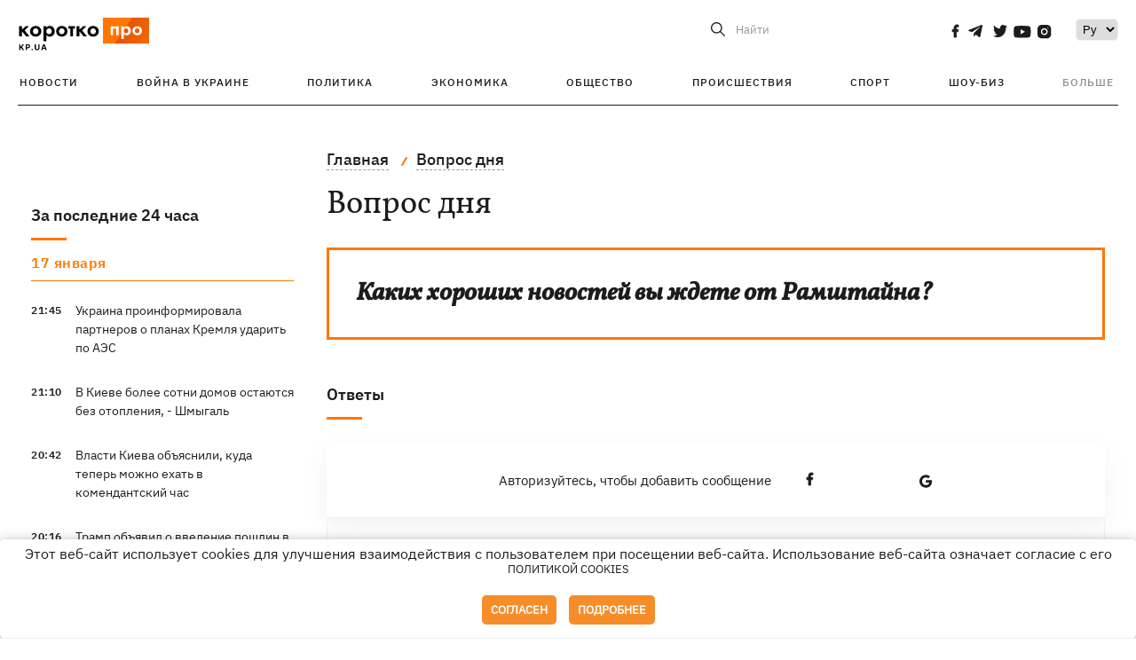

--- FILE ---
content_type: image/svg+xml
request_url: https://kp.ua/user/img/social/google.svg
body_size: 645
content:
<?xml version="1.0" encoding="UTF-8"?>
<svg width="15px" height="15px" viewBox="0 0 15 15" version="1.1" xmlns="http://www.w3.org/2000/svg" xmlns:xlink="http://www.w3.org/1999/xlink">
    <title>social / google</title>
    <g id="Web" stroke="none" stroke-width="1" fill="none" fill-rule="evenodd">
        <g id="Вопрос-дня---Без-фото" transform="translate(-1121.000000, -581.000000)" fill="#1B1C1C" fill-rule="nonzero">
            <g id="post" transform="translate(540.000000, 170.000000)">
                <g id="authorization" transform="translate(0.000000, 306.000000)">
                    <g id="social" transform="translate(550.000000, 104.000000)">
                        <g id="Google_&quot;G&quot;_Logo" transform="translate(30.960000, 1.280000)">
                            <path d="M7.2360576,0.026496 C9.0271872,0.0052992 10.757376,0.6782976 12.0609792,1.9024128 L12.0609792,1.9024128 L10.00224,3.961152 C9.2577024,3.2510592 8.2641024,2.8642176 7.2360576,2.8801152 C5.3548416,2.8801152 3.7571328,4.1492736 3.1874688,5.8582656 C2.8854144,6.7538304 2.8854144,7.723584 3.1874688,8.6191488 L3.1874688,8.6191488 C3.762432,10.3254912 5.3574912,11.5946496 7.2387072,11.5946496 C8.2111104,11.5946496 9.0457344,11.3455872 9.6922368,10.9057536 L9.6891712,10.9070101 C10.3915274,10.4410545 10.8880217,9.73027189 11.0873748,8.91928444 L11.1309696,8.7145344 L7.2360576,8.7145344 L7.2360576,5.9377536 L14.0375808,5.9377536 C14.122368,6.4199808 14.162112,6.9128064 14.162112,7.4029824 C14.162112,9.5968512 13.3778304,11.4515712 12.0132864,12.7074816 L12.0141712,12.7060101 C10.8912587,13.7448779 9.37227697,14.3715404 7.57606713,14.4416758 L7.2360576,14.4482688 C4.5096192,14.4482688 2.0163456,12.9115008 0.7922304,10.4765184 L0.7922304,10.4765184 L0.66462887,10.2087531 C-0.228581843,8.23091979 -0.186048,5.9498496 0.7922304,4.000896 L0.7922304,4.000896 L0.918834078,3.76015923 C2.18282291,1.46252032 4.60050048,0.026496 7.2360576,0.026496 Z" id="social-/-google"></path>
                        </g>
                    </g>
                </g>
            </g>
        </g>
    </g>
</svg>

--- FILE ---
content_type: application/javascript; charset=utf-8
request_url: https://kp.ua/user/js/kp_cm_question.js
body_size: 6454
content:

//Проверка ответов и спец ответов
function inside_question_load_answers(data){
    let comment_block = document.querySelector('.comments');
    update_pagination_btns_question_fnc();
    if(typeof data != 'undefined'){
        let art_absnum = parseInt(data.absnum);
        let is_ban = parseInt(data.is_ban);
        let is_auth = parseInt(data.is_auth);
        let answers_count = 0;
        let load_special = false;
        if(data.is_special){
            if(parseInt(data.count_special) > 0){
                load_special = true;
            }
            comment_block.dataset.specialcnt = parseInt(data.count_special);
            answers_count = parseInt(data.count_special);
        }
        if(data.is_simple){
            comment_block.dataset.simplecnt = parseInt(data.count_simple);
            answers_count = answers_count + parseInt(data.count_simple);
        }
        let count_text = document.querySelectorAll('.count_all_answers');
        for(let c_x in count_text){
            if(parseInt(c_x) >= 0){
                count_text[c_x].innerText = answers_count;
            }
        }
        if(typeof update_oauth_btn_events == 'function'){
            update_oauth_btn_events();
        }
        if(art_absnum > 0 && is_ban != 1 && is_auth == 1){
            qw_update_main_comments_form_events(art_absnum);
        }
        if(load_special){
            qw_load_special_func(art_absnum, 1, 1);
        }else{
            qw_load_comments_func(art_absnum, 1, 1, 1);
        }

        let logout_btn = document.querySelectorAll('.js-logout-btn');
        if(logout_btn.length == 1){
                logout_btn[0].addEventListener('click', question_logout_func, false);
        }
    } else {
        if(typeof update_oauth_btn_events == 'function'){
            update_oauth_btn_events();
        }

        let logout_btn = document.querySelectorAll('.js-logout-btn');
        if(logout_btn.length == 1){
                logout_btn[0].addEventListener('click', question_logout_func, false);
        }
    }
}

//callback кнопки выхода из аккаунта
function question_logout_func(){
    ajax.post(
        '/actions/logoff/',
        {}, function(data_result){
            if(typeof data_result == 'string'){
                try{
                    let res_data = JSON.parse(data_result);
                    if(res_data.logoff.success){
                        document.location.reload();
                    }else{
                        alert('Ошибка при попытке выхода из аккаунта.')
                    }
                }catch(res){
                    console.log('fail '+res)
                }
            }
        },
        true,
        function(res) {
            console.log('Error while loading XHR! Details: ' + res);
        }
    );
}

//Ивенты для формы отправки коммента (топ)
function qw_update_main_comments_form_events(art_absnum){
    let main_textarea = document.getElementById('text_to_send_main_'+art_absnum);
    let main_send_btn = document.getElementById('send_comment_'+art_absnum);
    main_textarea.addEventListener('keyup', qw_calculate_max_text_count, false);
    main_send_btn.addEventListener('click', qw_add_new_comment_main_func, false);
}

//Проверка длинны текста комментария и удаление вышедшего за лимит
function qw_calculate_max_text_count(event){
    let absnum = event.target.dataset.key;
    let text = event.target.value;
    if(text.length > 2000){
        event.target.value = event.target.value.slice(0,2000);
    }
    let symbol_to_last = 2000 - text.length;
    if(symbol_to_last < 0){
        symbol_to_last = 0;
    }
    document.querySelector('.comments__insert[data-key="'+absnum+'"] .count_symbol_limit').innerText = symbol_to_last;
}

//callback кнопки отправки коментария (основная форма)
function qw_add_new_comment_main_func(event){
    let absnum_article = event.target.dataset.absnum;
    let text_to_send = document.getElementById('text_to_send_main_'+absnum_article).value;
    if(text_to_send.length > 2000){
        text_to_send = text_to_send.slice(0,2000);
    }
    qw_add_comment(text_to_send, absnum_article);
}

//Загрузить спец ответы
function qw_load_special_func(absnum, page, loadtype){
    document.querySelector('.process_load_new_comments[data-absnum="'+absnum+'"]').classList.remove('show-more_cmm_hide');
    ajax.get(
        lang + '/actions/comments_special/',
        {fl: 1, article: absnum, page: page, loadtype: loadtype, fl2: 1},
        function(data_result){
            if(typeof data_result == 'string'){
                try{
                    document.querySelector('.process_load_new_comments[data-absnum="'+absnum+'"]').classList.add('show-more_cmm_hide');
                    let res_data = JSON.parse(data_result);
                    if(res_data.comments_special.success){
                        let result = res_data.comments_special.result;

                        let parent_box = document.querySelector('.comments');
                        let blockCommmentList = document.querySelector('.comments .point_end_special_answers');
                        let resHTML = fromHTMLAll(result.html);
                        Array.from(resHTML).forEach(function(el) {
                            parent_box.insertBefore(el, blockCommmentList);
                        });

                        if(result.page == 1){
                            if(result.count_get == 3 && result.cnt > 3){
                                document.querySelector('.show_more_comments_special_'+absnum).classList.remove('show-more_cmm_hide');
                                qw_update_show_more_btns_special(true, absnum);
                                document.querySelector('.show_more_comments_special_'+absnum).dataset.process = '0';
                            }else{
                                qw_load_comments_func(absnum, 1, 1, 1);
                            }
                        }else if(result.page > 1){
                            if(result.count_get < 10){
                                document.querySelector('.show_more_comments_special_'+absnum).classList.add('show-more_cmm_hide');
                                qw_load_comments_func(absnum, 1, 1, 1);
                            }else{
                                if(page > 1){
                                    if(!result.more_show){
                                        document.querySelector('.show_more_comments_special_'+absnum).classList.add('show-more_cmm_hide');
                                        let cnt_simple = parseInt(document.querySelector('.comments').dataset.simplecnt);
                                        if(cnt_simple > 0){
                                            document.querySelector('.show_more_comments_'+absnum).classList.remove('show-more_cmm_hide');
                                        }
                                    }else{
                                        document.querySelector('.show_more_comments_special_'+absnum).dataset.page = result.page;
                                    }
                                    
                                }
                                document.querySelector('.show_more_comments_special_'+absnum).dataset.process = '0';
                            }
                        }
                        if(parseInt(result.is_auth) == 1){
                            qw_update_answer_like_special_btn(result.loaded_answer_key);
                        }
                    }
                }catch(res){
                    console.log('fail '+res)
                }
            }
        },
        true,
        function(res) {
            console.log('Error while loading XHR! Details: ' + res);
        }
    );
}

//Загрузить комментарии
function qw_load_comments_func(absnum, type, page, comtype, parent = 0){
    document.querySelector('.process_load_new_comments[data-absnum="'+absnum+'"]').classList.remove('show-more_cmm_hide');
    let sort = 1;
    if([2,3].indexOf(comtype) != -1){
        sort = 2;
    }
    let invisible = '';
    let invisible_list = [];
    let list_elm_cmm_test = document.querySelectorAll('.new_comment_element');
    if(list_elm_cmm_test.length > 0){
        for(let x_cmm in list_elm_cmm_test){
            if(parseInt(x_cmm) >= 0){
                invisible_list.push(list_elm_cmm_test[x_cmm].dataset.absnum);
            }
        }
        if(invisible_list.length > 0){
            invisible = invisible_list.join(',');
        }
    }
    let data_send = { 
        fl: 1,
        article : absnum,
        page : page,
        typeload: type,
        comtype: comtype,
        sort: sort,
        parent: parent,
        invisible: invisible,
        special: 1,
        special_count: document.querySelectorAll('.special_item').length,
        fl2: 1
    };
    ajax.get(
        lang + '/actions/comments/',
        data_send,
        function(data_result){
            if(typeof data_result == 'string'){
                try{
                    document.querySelector('.process_load_new_comments[data-absnum="'+absnum+'"]').classList.add('show-more_cmm_hide');
                    let res_data = JSON.parse(data_result);
                    if(res_data.comments.success){
                        let result = res_data.comments.result;
                        if(result.count_get <= 0){
                            document.querySelector('.show_more_comments_'+absnum).classList.add('show-more_cmm_hide');
                            return false;
                        }
                        if(type == 1 || type == 2){
                            let blockCommmentList = document.querySelector('.comments');
                            let resHTML = fromHTMLAll(result.html);
                            Array.from(resHTML).forEach(function(el) {
                                blockCommmentList.append(el);
                            });
                        }else if(type == 3){
                            let blockChildList = document.querySelector('.comments__review.feedback[data-absnum="'+parent+'"] .childs_comments_list');
                            let resHTML = fromHTMLAll(result.html);
                            Array.from(resHTML).forEach(function(el) {
                                blockChildList.append(el);
                            });
                            qw_update_quote_events();
                        }
                        if(type == 1){
                            if(parseInt(result.count_get) == 3){
                                document.querySelector('.show_more_comments_'+absnum).classList.remove('show-more_cmm_hide');
                                qw_update_show_more_btns(true, result.child_more_comments, absnum);
                            }else if(parseInt(result.count_get) > 0 && parseInt(result.child_load_count) > 0){
                                qw_update_show_more_btns(false, result.child_more_comments, absnum);
                            }
                            if(result.parent_count == 3){
                                document.querySelector('.show_more_comments_'+absnum).classList.add('show-more_cmm_hide');
                            }
                        }else if(type == 2){
                            if(parseInt(result.count_get) < 10){
                                document.querySelector('.show_more_comments_'+absnum).classList.add('show-more_cmm_hide');
                            }else{
                                if(page > 1){
                                    document.querySelector('.show_more_comments_'+absnum).dataset.page = page;
                                }
                            }
                            qw_update_show_more_btns(false, result.child_more_comments, absnum);
                        }else if(type == 3){
                            console.log(parseInt(result.count_get))
                            if(parseInt(result.count_get) < 10){
                                document.querySelector('.show_more_child_comments[data-key="'+parent+'"]').classList.add('show-more_cmm_hide');
                                document.querySelector('.comments__review.feedback[data-absnum="'+parent+'"]').dataset.full = '1';
                            }else{
                                page++;
                                document.querySelector('.show_more_child_comments[data-key="'+parent+'"]').dataset.page = page;
                            }
                        }
                        qw_check_like_status(result.loaded_comments_key);
                        qw_update_comments_function_btns(result.loaded_comments_key);
                        if(type == 2){
                            document.querySelector('.show_more_comments_'+absnum).dataset.process = '0';
                        }else if(type == 3){
                            document.querySelector('.show_more_child_comments[data-key="'+parent+'"]').dataset.process = '0';
                        }
                    }
                }catch(res){
                    console.log('fail '+res)
                }
            }
        },
        true,
        function(res) {
            console.log('Error while loading XHR! Details: ' + res);
        }
    );
}

//Добавление коментария
function qw_add_comment(text, article, parent = 0){
    let ext = 0;
    let is_full = 0;
    if(parent > 0){
        ext = parseInt(document.querySelector('.comments_item[data-absnum="'+parent+'"]').dataset.ext);
        if(ext > 0){
            is_full = parseInt(document.querySelector('.comments__review.feedback[data-absnum="'+ext+'"]').dataset.full);
        }else if(ext == 0){
            is_full = parseInt(document.querySelector('.comments__review.feedback[data-absnum="'+parent+'"]').dataset.full);
        }
    }
    ajax.get(
        lang + '/actions/add_comment/',
        { fl: 1 ,cmd: 'add', article: article, parent: parent, text: text, ext: ext, is_show: is_full, fl2: 1},
        function(data_result){
            if(typeof data_result == 'string'){
                try{
                    let res_data = JSON.parse(data_result);
                    if(res_data.add_comment.success){
                        let result = res_data.add_comment;
                        let id_to_work = 0;
                        if(parent == 0){
                            let parent_box = document.querySelector('.point_end_special_answers');
                            let resHTML = fromHTMLAll(result.html);
                            Array.from(resHTML).forEach(function(el) {
                                parent_box.after(el);
                            });
                            id_to_work = article;
                        }else{
                            if(result.html != ''){
                                let blockChildList = document.querySelector('.comments__review.feedback[data-absnum="'+result.ext+'"] .childs_comments_list');
                                let resHTML = fromHTMLAll(result.html);
                                Array.from(resHTML).forEach(function(el) {
                                    blockChildList.append(el);
                                });
                                let cnt_box = parseInt(document.querySelector('.comments__review.feedback[data-absnum="'+result.ext+'"]').dataset.cnt);
                                cnt_box++;
                                document.querySelector('.comments__review.feedback[data-absnum="'+result.ext+'"]').dataset.cnt = cnt_box;
                                qw_update_quote_events();
                            }
                            id_to_work = parent;
                        }
                        qw_show_information_msg_comment(id_to_work, result.msg, false, true);
                        document.getElementById('text_to_send_main_'+id_to_work).value = '';
                        document.querySelector('.comments__insert[data-key="'+id_to_work+'"]').querySelector('.count_symbol_limit').innerText = '2000';
                        qw_update_comments_function_btns([result.absnum]);
                    }else{
                        let id_to_work = 0;
                        if(parent == 0){
                            id_to_work = article;
                        }else{
                            id_to_work = parent;
                        }
                        if(parseInt(res_data.add_comment.code) == 3){
                            let box_text_comment = document.getElementById('text_to_send_main_'+id_to_work);
                            let word_to_err = [res_data.add_comment.to_info_txt[0], res_data.add_comment.find, res_data.add_comment.to_info_txt[1]];
                            box_text_comment.value = res_data.add_comment.new_text;
                            qw_show_information_msg_comment(id_to_work, res_data.add_comment.msg , true, true, 3, word_to_err);
                        }else{
                            qw_show_information_msg_comment(id_to_work, res_data.add_comment.msg , true, true);
                        }
                    }
                }catch(res){
                    console.log('fail '+res)
                }
            }
        },
        true,
        function(res) {
            console.log('Error while loading XHR! Details: ' + res);
        }
    );
}

//callback функция плавного перехода к родителю цитаты
function qw_quote_go_to_parent(event){
    let parent_absnum = event.target.dataset.key;
    document.querySelector('.comments_item[data-absnum="'+parent_absnum+'"]').scrollIntoView({block: "center", behavior: "smooth"});
}

//добавление ивента на ответы(цитаты) - переход по клику
function qw_update_quote_events(){
    let list_quotes = document.querySelectorAll('.quote_box[data-event="0"]');
    if(list_quotes.length > 0){
        for(let qt in list_quotes){
            if(parseInt(qt) >= 0){
                let w = list_quotes[qt].offsetWidth;
                let h = list_quotes[qt].offsetHeight;
                let elm = document.querySelector('.imitation_quote_box[data-key="'+list_quotes[qt].dataset.key+'"]');
                elm.style.width = w+'px';
                elm.style.height = h+'px';
                elm.addEventListener('click', qw_quote_go_to_parent, false);
                list_quotes[qt].dataset.event = '1';
            }
        }
    }
}

//Сообщения ответа после добавления комментария
function qw_show_information_msg_comment(id_absnum, msg, is_err, is_show, code = 0, code_txt = []){
    let information_box_main = document.querySelector('.information_message_box[data-key="'+id_absnum+'"]');
    let err_block = information_box_main.querySelector('.err_msg');
    let inf_block = information_box_main.querySelector('.info_msg');
    if(is_show){
        if(is_err){
            if(parseInt(information_box_main.dataset.timer) > 0){
                qw_timer_msg_operation(id_absnum, 2, parseInt(information_box_main.dataset.timer));
            }
            inf_block.innerText = '';
            inf_block.dataset.show = '0';
            err_block.innerText = msg;
            err_block.dataset.show = '1';
            if(code == 3 && code_txt.length >= 2){
                let code_block = document.querySelectorAll('.err_msg_by_code span');
                if(code_block.length > 0){
                    for(let c in code_block){
                        if(parseInt(c) >= 0){
                            if(c <= code_txt.length){
                                code_block[c].innerText = code_txt[c];
                            }
                        }
                    }
                    document.querySelector('.err_msg_by_code').dataset.show = '1';
                }
            }
        }else{
            if(parseInt(information_box_main.dataset.timer) > 0){
                qw_timer_msg_operation(id_absnum, 3, parseInt(information_box_main.dataset.timer));
            }else{
                qw_timer_msg_operation(id_absnum, 1, 0);
            }
            let code_block = document.querySelectorAll('.err_msg_by_code span');
            for(let c in code_block){
                if(parseInt(c) >= 0){
                    code_block[c].innerText = '';
                }
            }
            document.querySelector('.err_msg_by_code').dataset.show = '0';
            err_block.innerText = '';
            err_block.dataset.show = '0';
            inf_block.innerText = msg;
            inf_block.dataset.show = '1';
        }
        information_box_main.dataset.show = '1';
    }else{
        if(parseInt(information_box_main.dataset.timer) > 0){
            qw_timer_msg_operation(id_absnum, 2, parseInt(information_box_main.dataset.timer));
        }
        err_block.innerText = '';
        err_block.dataset.show = '0';
        inf_block.innerText = '';
        inf_block.dataset.show = '0';
        information_box_main.dataset.show = '0';
        let code_block = document.querySelectorAll('.err_msg_by_code span');
        for(let c in code_block){
            if(parseInt(c) >= 0){
                code_block[c].innerText = '';
            }
        }
        document.querySelector('.err_msg_by_code').dataset.show = '0';
    }
}

//функция роботы с таймером (скрывать сообщения о том что комметария добавлен)
function qw_timer_msg_operation(id_absnum, type, timer_id = 0){
    let time = 10 * 1000; //10 second
    switch(type){
        case 1://add
            let id_timer = setTimeout(function(){
                qw_show_information_msg_comment(id_absnum, '', false, false);
            }, time)
            document.querySelector('.information_message_box[data-key="'+id_absnum+'"]').dataset.timer = id_timer;
            break;
        case 2://clear
            clearTimeout(timer_id);
            document.querySelector('.information_message_box[data-key="'+id_absnum+'"]').dataset.timer = '0';
            break;
        case 3://reset
            qw_timer_msg_operation(id_absnum, 2, timer_id);
            qw_timer_msg_operation(id_absnum, 1);
            break;
    }
}

//обновление ивента для кнопки лайка спец ответа
function qw_update_answer_like_special_btn(list_update){
    for(let xs in list_update){
        //Анимация кнопок лайка и дизлайка
        console.log(list_update[xs])
        if(document.querySelector('.comments_func_like_special[data-key="'+list_update[xs]+'"][data-functype="1"]').dataset.active == '0'){
            document.querySelector('.comments_func_like_special[data-key="'+list_update[xs]+'"][data-functype="1"]').addEventListener('mouseover', qw_lk_dslk_animation_events, false);
            document.querySelector('.comments_func_like_special[data-key="'+list_update[xs]+'"][data-functype="1"]').addEventListener('mouseout', qw_lk_dslk_animation_events, false);
        }
        if(document.querySelector('.comments_func_like_special[data-key="'+list_update[xs]+'"][data-functype="2"]').dataset.active == '0'){
            document.querySelector('.comments_func_like_special[data-key="'+list_update[xs]+'"][data-functype="2"]').addEventListener('mouseover', qw_lk_dslk_animation_events, false);
            document.querySelector('.comments_func_like_special[data-key="'+list_update[xs]+'"][data-functype="2"]').addEventListener('mouseout', qw_lk_dslk_animation_events, false);
        }

        //Ивент клика лайка и дизлайка
        document.querySelector('.comments_func_like_special[data-key="'+list_update[xs]+'"][data-functype="1"]').addEventListener('click', function(){
            let absnum = this.dataset.key;
            let article = document.querySelector('.special_item[data-key="'+absnum+'"]').dataset.article;
            qw_send_comments_like_info(absnum, 1, article, true);
        }, false);
        document.querySelector('.comments_func_like_special[data-key="'+list_update[xs]+'"][data-functype="2"]').addEventListener('click', function(){
            let absnum = this.dataset.key;
            let article = document.querySelector('.special_item[data-key="'+absnum+'"]').dataset.article;
            qw_send_comments_like_info(absnum, 2, article, true);
        }, false);
    }
}

//Обновление ивентов на функциональных кнопках комментариев (лайк, дизлайк, ответить)
function qw_update_comments_function_btns(list_update){
    for(var x in list_update){
        let item_to_update = document.querySelector('.comments_item[data-absnum="'+list_update[x]+'"]');
        //Анимация кнопок лайка и дизлайка
        if(document.querySelector('.cmmt_like_btn[data-key="'+list_update[x]+'"]').dataset.active == '0'){
            document.querySelector('.cmmt_like_btn[data-key="'+list_update[x]+'"]').addEventListener('mouseover', qw_lk_dslk_animation_events, false);
            document.querySelector('.cmmt_like_btn[data-key="'+list_update[x]+'"]').addEventListener('mouseout', qw_lk_dslk_animation_events, false);
        }
        if(document.querySelector('.cmmt_dislike_btn[data-key="'+list_update[x]+'"]').dataset.active == '0'){
            document.querySelector('.cmmt_dislike_btn[data-key="'+list_update[x]+'"]').addEventListener('mouseover', qw_lk_dslk_animation_events, false);
            document.querySelector('.cmmt_dislike_btn[data-key="'+list_update[x]+'"]').addEventListener('mouseout', qw_lk_dslk_animation_events, false);
        }
        //Ивент клика лайка и дизлайка
        document.querySelector('.cmmt_like_btn[data-key="'+list_update[x]+'"]').addEventListener('click', function(){
            let absnum = this.dataset.key;
            let article = document.querySelector('.comments_item[data-absnum="'+absnum+'"]').dataset.article;
            qw_send_comments_like_info(absnum, 1, article);
        }, false);
        document.querySelector('.cmmt_dislike_btn[data-key="'+list_update[x]+'"]').addEventListener('click', function(){
            let absnum = this.dataset.key;
            let article = document.querySelector('.comments_item[data-absnum="'+absnum+'"]').dataset.article;
            qw_send_comments_like_info(absnum, 2, article);
        }, false);
        //Ивент кнопки ответить
        document.querySelector('.get_review_form[data-key="'+list_update[x]+'"]').addEventListener('click', function(){
            let absnum = this.dataset.key;
            let article = document.querySelector('.comments_item[data-absnum="'+absnum+'"]').dataset.article;
            qw_get_review_comments_form(absnum, article);
        }, false);
    }
}

//Обновление ивентов для кнопок - Показать больше комментариев и Показать больше ответов
function qw_update_show_more_btns(is_first_load, list_childs_absnum, article){
    console.log('test event update run start')
    if(is_first_load){
        document.querySelector('.show_more_comments_'+article).addEventListener('click', qw_show_more_comments_main, false);
    }

    for(var x in list_childs_absnum){
        console.log('test event update run ' + list_childs_absnum[x])
        document.querySelector('.show_more_child_comments[data-key="'+list_childs_absnum[x]+'"]').addEventListener('click', qw_show_more_comments_child, false);
    }
}

//Обновление ивентов для кнопок - Показать больше спец ответов
function qw_update_show_more_btns_special(is_first_load, article){
    if(is_first_load){
        document.querySelector('.show_more_comments_special_'+article).addEventListener('click', qw_show_more_special_answer_main, false);
    }
}

//Показать больше спец ответов
function qw_show_more_special_answer_main(event){
    let process = parseInt(event.target.dataset.process);
    if(process == 1){
        return false;
    }
    let article = parseInt(event.target.dataset.absnum);
    let page = parseInt(event.target.dataset.page);
    if(article > 0){
        page++;
        document.querySelector('.show_more_comments_special_'+article).dataset.process = '1';
        qw_load_special_func(article, page, 2);
    }
}

//Показать больше комментариев
function qw_show_more_comments_main(event){
    let process = parseInt(event.target.dataset.process);
    if(process == 1){
        return false;
    }
    let article = parseInt(event.target.dataset.absnum);
    let page = parseInt(event.target.dataset.page);
    if(article > 0){
        page++;
        document.querySelector('.show_more_comments_'+article).dataset.process = '1';
        qw_load_comments_func(article, 2, page, 1);
    }
}

//Показать больше ответов
function qw_show_more_comments_child(event){
    console.log('click event start')
    let process = parseInt(event.target.dataset.process);
    if(process == 1){
        return false;
    }
    let key = parseInt(event.target.dataset.key);
    let page = parseInt(event.target.dataset.page);
    console.log('click event midle')
    if(key > 0){
        let absnum = document.querySelector('.comments__review.feedback[data-absnum="'+key+'"]').dataset.article;
        if(absnum > 0){
            document.querySelector('.show_more_child_comments[data-key="'+key+'"]').dataset.process = '1';
            console.log('click event to load')
            qw_load_comments_func(absnum, 3, page, 2, key);
        }
    }
}

//Функция с ивентами наведения мыши
function qw_lk_dslk_animation_events(event){
    if(event.type == 'mouseover'){
        event.target.dataset.active = '1';
    }else if(event.type == 'mouseout'){
        event.target.dataset.active = '0';
    }
}

//обработка лайк
function qw_like_set_new_status(absnum, status){
    let like_btn = document.querySelector('.cmmt_like_btn[data-key="'+absnum+'"]');
    let like_info = document.querySelector('.comments_item[data-absnum="'+absnum+'"]').querySelector('.cmmt_like');
    let count = parseInt(like_info.dataset.count);
    if(status == 1 || status == 6){
        like_btn.removeEventListener('mouseover', qw_lk_dslk_animation_events);
        like_btn.removeEventListener('mouseout', qw_lk_dslk_animation_events);
        like_btn.dataset.active = 1;
        like_info.dataset.active = 1;
        count++;
    }else if(status == 3 || status == 4){
        like_btn.dataset.active = 0;
        like_info.dataset.active = 0;
        count--;
        like_btn.addEventListener('mouseover', qw_lk_dslk_animation_events, false);
        like_btn.addEventListener('mouseout', qw_lk_dslk_animation_events, false);
    }
    like_info.dataset.count = count;
    like_info.innerText = count;
}

//обработка лайк спец ответ
function qw_like_set_new_status_special(absnum, status){
    let like_btn = document.querySelector('.comments_func_like_special[data-key="'+absnum+'"][data-functype="1"]');
    let count = parseInt(like_btn.dataset.count);
    if(status == 1 || status == 6){
        like_btn.removeEventListener('mouseover', qw_lk_dslk_animation_events);
        like_btn.removeEventListener('mouseout', qw_lk_dslk_animation_events);
        like_btn.dataset.active = 1;
        count++;
    }else if(status == 3 || status == 4){
        like_btn.dataset.active = 0;
        count--;
        like_btn.addEventListener('mouseover', qw_lk_dslk_animation_events, false);
        like_btn.addEventListener('mouseout', qw_lk_dslk_animation_events, false);
    }
    like_btn.dataset.count = count;
    like_btn.innerText = count;
}

//обработака дизлайк
function qw_dislike_set_new_status(absnum, status){
    let dislike_btn = document.querySelector('.cmmt_dislike_btn[data-key="'+absnum+'"]');
    let dislike_info = document.querySelector('.comments_item[data-absnum="'+absnum+'"]').querySelector('.cmmt_dislike');
    let count = parseInt(dislike_info.dataset.count);
    if(status == 2 || status == 4){
        dislike_btn.dataset.active = 1;
        dislike_info.dataset.active = 1;
        count++;
        dislike_btn.removeEventListener('mouseover', qw_lk_dslk_animation_events);
        dislike_btn.removeEventListener('mouseout', qw_lk_dslk_animation_events);
    }else if(status == 6 || status == 5){
        dislike_btn.dataset.active = 0;
        dislike_info.dataset.active = 0;
        count--;
        dislike_btn.addEventListener('mouseover', qw_lk_dslk_animation_events, false);
        dislike_btn.addEventListener('mouseout', qw_lk_dslk_animation_events, false);
    }
    dislike_info.dataset.count = count;
    dislike_info.innerText = count;
}

//обработака дизлайк спец ответ
function qw_dislike_set_new_status_special(absnum, status){
    let dislike_btn = document.querySelector('.comments_func_like_special[data-key="'+absnum+'"][data-functype="2"]');
    let count = parseInt(dislike_btn.dataset.count);
    if(status == 2 || status == 4){
        dislike_btn.dataset.active = 1;
        count++;
        dislike_btn.removeEventListener('mouseover', qw_lk_dslk_animation_events);
        dislike_btn.removeEventListener('mouseout', qw_lk_dslk_animation_events);
    }else if(status == 6 || status == 5){
        dislike_btn.dataset.active = 0;
        count--;
        dislike_btn.addEventListener('mouseover', qw_lk_dslk_animation_events, false);
        dislike_btn.addEventListener('mouseout', qw_lk_dslk_animation_events, false);
    }
    dislike_btn.dataset.count = count;
    dislike_btn.innerText = count;
}

//Получение данных о лайках для пользователя в данной статье
function qw_check_like_status(list_absnums){
    ajax.get(
        lang + '/actions/check_like/',
        { fl: 1 ,absnums: list_absnums.join(',')},
        function(data_result){
            if(typeof data_result == 'string'){
                try{
                    let res_data = JSON.parse(data_result);
                    if(res_data.check_like.success){
                        let data = res_data.check_like;
                        if(data.count > 0){
                            for(var x in data.list){
                                if(data.list[x] == 1){
                                    let like_btn = document.querySelector('.cmmt_like_btn[data-key="'+x+'"]');
                                    let like_info = document.querySelector('.comments_item[data-absnum="'+x+'"]').querySelector('.cmmt_like');
                                    like_btn.dataset.active = 1;
                                    like_info.dataset.active = 1;
                                    like_btn.removeEventListener('mouseover', qw_lk_dslk_animation_events);
                                    like_btn.removeEventListener('mouseout', qw_lk_dslk_animation_events);
                                }else{
                                    let dislike_btn = document.querySelector('.cmmt_dislike_btn[data-key="'+x+'"]');
                                    let dislike_info = document.querySelector('.comments_item[data-absnum="'+x+'"]').querySelector('.cmmt_dislike');
                                    dislike_btn.dataset.active = 1;
                                    dislike_info.dataset.active = 1;
                                    dislike_btn.removeEventListener('mouseover', qw_lk_dslk_animation_events);
                                    dislike_btn.removeEventListener('mouseout', qw_lk_dslk_animation_events);
                                }
                            }
                        }
                    }
                }catch(res){
                    console.log('fail '+res)
                }
            }
        },
        true,
        function(res) {
            console.log('Error while loading XHR! Details: ' + res);
        }
    );
}

//Отправка данных - лайк, дизлайк
function qw_send_comments_like_info(key, rate, article, is_special = false){
    ajax.post(
        lang + '/actions/add_comment/',
        { fl: 1 ,absnum: key, cmd: 'rate', rate: rate, article: article, fl2: 1},
        function(data_result){
            if(typeof data_result == 'string'){
                try{
                    let res_data = JSON.parse(data_result);
                    if(res_data.add_comment.success){
                        let data = res_data.add_comment;
                        switch(parseInt(data.msg)){
                            case 1:
                            case 3:
                                if(is_special){
                                    qw_like_set_new_status_special(data.absnum, parseInt(data.msg));
                                }else{
                                    qw_like_set_new_status(data.absnum, parseInt(data.msg));
                                }
                                break;
                            case 2:
                            case 5:
                                if(is_special){
                                    qw_dislike_set_new_status_special(data.absnum, parseInt(data.msg));
                                }else{
                                    qw_dislike_set_new_status(data.absnum, parseInt(data.msg));
                                }
                                break;
                            case 4:
                                if(is_special){
                                    qw_like_set_new_status_special(data.absnum, 4);
                                    qw_dislike_set_new_status_special(data.absnum, 4);
                                }else{
                                    qw_like_set_new_status(data.absnum, 4);
                                    qw_dislike_set_new_status(data.absnum, 4);
                                }
                                break;
                            case 6:
                                if(is_special){
                                    qw_dislike_set_new_status_special(data.absnum, 6);
                                    qw_like_set_new_status_special(data.absnum, 6);
                                }else{
                                    qw_dislike_set_new_status(data.absnum, 6);
                                    qw_like_set_new_status(data.absnum, 6);
                                }
                                break;
                        }
                    }
                }catch(res){
                    console.log('fail '+res)
                }
            }
        },
        true,
        function(res) {
            console.log('Error while loading XHR! Details: ' + res);
        }
    );
}

//Загрузка формы ответа на коментарий
function qw_get_review_comments_form(absnum, article){
    if(document.querySelector('.get_review_form[data-key="'+absnum+'"]').dataset.active == '1'){
        remove_answer_form_by_absnum(absnum);
        return false;
    }
    ajax.get(
        lang + '/actions/add_comment/',
        { fl: 1 ,cmd: 'answ_block', article: article, parent: absnum},
        function(data_result){
            if(typeof data_result == 'string'){
                try{
                    let res_data = JSON.parse(data_result);
                    if(res_data.add_comment.success){
                        let test = document.querySelectorAll('.answer_form_block .comments__review__form .cancel_answer_form');
                        if(test.length > 0){
                            for(var x in test){
                                if(parseInt(x) >= 0){
                                    qw_remove_answer_form_by_absnum(test[x].dataset.absnum);
                                }
                            }
                        }
                        let data = res_data.add_comment;
                        let block_answer_comment = document.querySelector('.comments_item[data-absnum="'+absnum+'"]').querySelector('.answer_form_block');
                        let resHTML = fromHTMLAll(data.html);
                        Array.from(resHTML).forEach(function(el) {
                            block_answer_comment.append(el);
                        });
                        document.querySelector('.get_review_form[data-key="'+absnum+'"]').dataset.active = '1';
                        qw_update_answer_form_events(absnum)
                    }else{
                        alert(res_data.add_comment.msg);
                    }
                }catch(res){
                    console.log('fail '+res)
                }
            }
        },
        true,
        function(res) {
            console.log('Error while loading XHR! Details: ' + res);
        }
    );
}

//Удаление формы ответа на коммент по ивенту
function qw_remove_answer_form_by_event(event){
    let btn_close = event.target.parentNode;
    let rem_absnum = btn_close.dataset.absnum;
    let answer_textarea = document.getElementById('text_to_send_main_'+rem_absnum);
    let answer_send_btn = document.getElementById('send_answer_'+rem_absnum);
    btn_close.removeEventListener('click', qw_remove_answer_form_by_event);
    answer_textarea.removeEventListener('click', qw_calculate_max_text_count);
    answer_send_btn.removeEventListener('click', qw_add_new_comment_answer_func);
    document.querySelector('.get_review_form[data-key="'+rem_absnum+'"]').dataset.active = '0';
    let form_answer = document.querySelector('.comments_item[data-absnum="'+rem_absnum+'"]').querySelector('.comments__review__form');
    form_answer.parentNode.removeChild(form_answer);
}

//Удаление формы ответа на коммент по абснаму
function qw_remove_answer_form_by_absnum(rem_absnum){
    let form_answer = document.querySelector('.comments_item[data-absnum="'+rem_absnum+'"]').querySelector('.comments__review__form');
    let btn_close = form_answer.querySelector('.cancel_answer_form');
    let answer_textarea = document.getElementById('text_to_send_main_'+rem_absnum);
    let answer_send_btn = document.getElementById('send_answer_'+rem_absnum);
    btn_close.removeEventListener('click', qw_remove_answer_form_by_event);
    answer_textarea.removeEventListener('click', qw_calculate_max_text_count);
    answer_send_btn.removeEventListener('click', qw_add_new_comment_answer_func);
    document.querySelector('.get_review_form[data-key="'+rem_absnum+'"]').dataset.active = '0';
    form_answer.parentNode.removeChild(form_answer);
}

//обновление ивентов для формы ответа на комментарий
function qw_update_answer_form_events(absnum){
    let close_btn = document.querySelector('.cancel_answer_form[data-absnum="'+absnum+'"]');
    close_btn.addEventListener('click', qw_remove_answer_form_by_event, false);
    let answer_textarea = document.getElementById('text_to_send_main_'+absnum);
    let answer_send_btn = document.getElementById('send_answer_'+absnum);
    answer_textarea.addEventListener('keyup', qw_calculate_max_text_count, false);
    answer_send_btn.addEventListener('click', qw_add_new_comment_answer_func, false);
}

//callback кнопки отправить ответ на коментарий
function qw_add_new_comment_answer_func(event){
    let absnum_parent = event.target.dataset.absnum;
    let absnum_article = event.target.dataset.article;
    let text_to_send = document.getElementById('text_to_send_main_'+absnum_parent).value;
    if(text_to_send.length > 2000){
        text_to_send = text_to_send.slice(0,2000);
    }
    qw_add_comment(text_to_send, absnum_article, absnum_parent);
}

function update_pagination_btns_question_fnc(){
    let list_btn_pg = document.querySelectorAll('.pagination_list span[data-page]');
    for(let l_pg in list_btn_pg){
        if(parseInt(l_pg) >= 0){
            list_btn_pg[l_pg].addEventListener('click', load_question_list, false);
        }
    }
}

function load_question_list(event){
    let page = event.target.dataset.page;
    let id = document.querySelector('.comments').dataset.art;
    ajax.get(
        lang + '/actions/ajax_load_questions/',
        { fl: 1 ,page: page, id: id},
        function(data_result){
            if(typeof data_result == 'string'){
                try{
                    let res = JSON.parse(data_result);
                    if(res.ajax_load_questions.success){
                        let box_from_list = document.getElementById('list_questions_all');
                        box_from_list.innerHTML = "";
                        let resHTML = fromHTMLAll(res.ajax_load_questions.html);
                        Array.from(resHTML).forEach(function(el) {
                            box_from_list.append(el);
                        });
                        let pagination_list = document.querySelector('.pagination_list');
                        pagination_list.innerHTML = "";
                        let resHTML_nav = fromHTMLAll(res.ajax_load_questions.nav);
                        Array.from(resHTML_nav).forEach(function(el) {
                            pagination_list.append(el);
                        });
                        update_pagination_btns_question_fnc();
                        if(typeof sunsiteRedactor == 'function'){
                            sunsiteRedactor();
                        }
                    }
                }catch(res){
                    console.log('fail '+res)
                }
            }
        },
        true,
        function(res) {
            console.log('Error while loading XHR! Details: ' + res);
        }
    );
}

if(action_asynk_load_qa_is_load) {
    if(!action_asynk_load_qa) {
        inside_question_load_answers(action_asynk_load_qa_data);
        action_asynk_load_qa = true;
    }
}